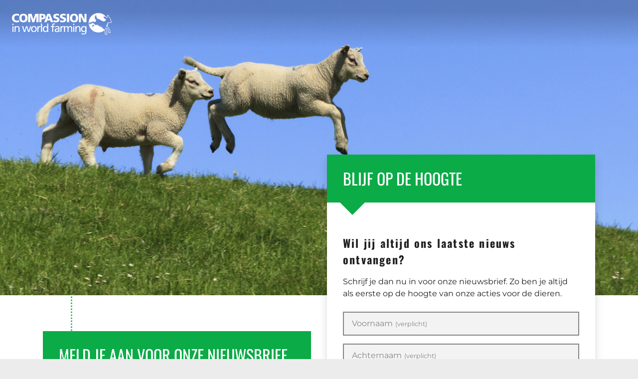

--- FILE ---
content_type: text/html
request_url: https://actie.ciwf.nl/page/84099/subscribe/1?supporter.appealCode=DCOD_NL1121_C_015781&ea.tracking.id=Barbecuevlees%2Bwemelt%2Bvan%2Bde%2Bpoepbacterie
body_size: 7105
content:
<!DOCTYPE html>
<html lang="nl">
    <head>
        
        <meta charset="utf-8">
        <meta name="viewport" content="width=device-width, initial-scale=1, shrink-to-fit=no">
        <title>Nieuwsbrief</title>
        
        <!-- Preconnect for external assets -->
        <link rel="preconnect" href="https://engn.ciwf.org/" />
        
        <!-- Favicons -->
        <link rel="apple-touch-icon" sizes="180x180" href="https://engn.ciwf.org/dist/assets/images/favicons/apple-touch-icon.png">
        <link rel="icon" type="image/png" sizes="32x32" href="https://engn.ciwf.org/dist/assets/images/favicons/favicon-32x32.png">
        <link rel="icon" type="image/png" sizes="16x16" href="https://engn.ciwf.org/dist/assets/images/favicons/favicon-16x16.png">
        <link rel="manifest" href="https://engn.ciwf.org/dist/assets/images/favicons/site.webmanifest">
        <link rel="mask-icon" href="https://engn.ciwf.org/dist/assets/images/favicons/safari-pinned-tab.svg" color="#5bbad5">
        <meta name="msapplication-TileColor" content="#ffffff">
        <meta name="theme-color" content="#ffffff">
        
        <!-- SEO meta tags -->
        <meta name="description" content="Blijf op de hoogte van de nieuwste acties voor dieren en ontdek hoe jij kunt bijdragen aan een diervriendelijke toekomst.">
        <meta name="keywords" content="Compassion in World Farming, landbouwdieren / vee, vee-industrie, dierenleed, veehouderij, dierenwelzijn / welzijn, goed doel voor dieren">
        
        <!-- Twitter card meta tags -->
        <meta name="twitter:card" content="summary_large_image">
        <meta name="twitter:site" content="@ciwfnl"> 
        <meta name="twitter:creator" content="@ciwfnl">
        
        <!-- Preloader -->
        <style type="text/css">
            *, *::before, *::after {
                box-sizing: border-box;
            }
            
            html, body {
                margin: 0;
                padding: 0;
            }
            
            #preloader {
              position: fixed;
              top: 0;
              left: 0;
              right: 0;
              bottom: 0;
              z-index: 2000;
              background-color: #ececec;
            }
            #preloader::before {
              content: "";
              position: absolute;
              border: 5px solid #fff;
              border-top-color: #0bab47;
              border-radius: 50%;
              width: 100px;
              height: 100px;
              top: 50%;
              left: 50%;
              margin-top: -50px;
              margin-left: -50px;
              -webkit-animation: spin 1s linear infinite;
                      animation: spin 1s linear infinite;
            }
            #preloader span {
              font-family: Arial;
              position: absolute;
              top: 50%;
              left: 50%;
              transform: translate(-50%, -50%);
              font-size: 0.875rem;
              font-weight: 700;
              color: #0bab47;
              margin-top: 65px;
            }
            @-webkit-keyframes spin {
                0% {
                    transform: rotate(0deg);
                }
                100% {
                    transform: rotate(360deg);
                }
            }
            
            @keyframes spin {
                0% {
                    transform: rotate(0deg);
                }
                100% {
                    transform: rotate(360deg);
                }
            }
        </style>
        
        <!-- Fonts -->
        <style>
            @font-face {
                font-family: 'Oswald';
                font-style: normal;
                font-weight: 400;
                font-display: swap;
                src: local(''),
                    url('https://aaf1a18515da0e792f78-c27fdabe952dfc357fe25ebf5c8897ee.ssl.cf5.rackcdn.com/2124/oswald-v47-latin-ext_latin-regular.woff2?v=1647540264000') format('woff2'),
                    url('https://aaf1a18515da0e792f78-c27fdabe952dfc357fe25ebf5c8897ee.ssl.cf5.rackcdn.com/2124/oswald-v47-latin-ext_latin-regular.woff?v=1647540263000') format('woff');
            }
            @font-face {
                font-family: 'Oswald';
                font-style: normal;
                font-weight: 700;
                font-display: swap;
                src: local(''),
                    url('https://aaf1a18515da0e792f78-c27fdabe952dfc357fe25ebf5c8897ee.ssl.cf5.rackcdn.com/2124/oswald-v47-latin-ext_latin-700.woff2?v=1647540262000') format('woff2'),
                    url('https://aaf1a18515da0e792f78-c27fdabe952dfc357fe25ebf5c8897ee.ssl.cf5.rackcdn.com/2124/oswald-v47-latin-ext_latin-700.woff?v=1647540261000') format('woff');
            }
            @font-face {
                font-family: 'Montserrat';
                font-style: normal;
                font-weight: 400;
                font-display: swap;
                src: local(''),
                    url('https://aaf1a18515da0e792f78-c27fdabe952dfc357fe25ebf5c8897ee.ssl.cf5.rackcdn.com/2124/montserrat-v23-latin-ext_latin-regular.woff2?v=1647540282000') format('woff2'),
                    url('https://aaf1a18515da0e792f78-c27fdabe952dfc357fe25ebf5c8897ee.ssl.cf5.rackcdn.com/2124/montserrat-v23-latin-ext_latin-regular.woff?v=1647540281000') format('woff');
            }
            @font-face {
                font-family: 'Montserrat';
                font-style: normal;
                font-weight: 700;
                font-display: swap;
                src: local(''),
                    url('https://aaf1a18515da0e792f78-c27fdabe952dfc357fe25ebf5c8897ee.ssl.cf5.rackcdn.com/2124/montserrat-v23-latin-ext_latin-700.woff2?v=1647540280000') format('woff2'),
                    url('https://aaf1a18515da0e792f78-c27fdabe952dfc357fe25ebf5c8897ee.ssl.cf5.rackcdn.com/2124/montserrat-v23-latin-ext_latin-700.woff?v=1647540278000') format('woff');
            }
        </style>
        
        <!-- Stylesheet -->
        <link rel="stylesheet" id="mainStyle" href="https://engn.ciwf.org/dist/css/engaging-networks.css" media="screen">
        
        <!-- Google Tag Manager -->
        <script>(function(w,d,s,l,i){w[l]=w[l]||[];w[l].push({'gtm.start':
        new Date().getTime(),event:'gtm.js'});var f=d.getElementsByTagName(s)[0],
        j=d.createElement(s),dl=l!='dataLayer'?'&l='+l:'';j.async=true;j.src=
        'https://www.googletagmanager.com/gtm.js?id='+i+dl;f.parentNode.insertBefore(j,f);
        })(window,document,'script','dataLayer','GTM-5WG9BV');</script>
        <!-- End Google Tag Manager -->
    <meta name="title" content=""/>
<meta property="og:title" content=""/>
<meta property="og:description" content=""/>
<meta name="description" content=""/>
<meta property="og:image" content=""/>
<link rel="canonical" href="https://actie.ciwf.nl/page/84099/subscribe/1?locale=nl-NL"/>
<meta property="og:url" content="https://actie.ciwf.nl/page/84099/subscribe/1?locale=nl-NL"/>
<link rel="image_src" href=""/>
<link href='/pageassets/css/enPage.css?v=4.0.0' rel='stylesheet' type='text/css' />
<script nonce='023dbc39-0956-4972-b9b4-514d8a93d29c'>var pageJson = {"clientId":1771,"campaignPageId":84099,"campaignId":217595,"pageNumber":1,"pageCount":2,"pageName":"Email Newsletter Signup (COM001_NL)","pageType":"emailsubscribeform","trackingId":"Barbecuevlees wemelt van de poepbacterie","locale":"nl-NL","redirectPresent":false,"appealCode":"DCOD_NL1121_C_015781","giftProcess":false};</script>
<script src='/page/84099/pagedata.js?locale=nl-NL&ea.profile.id=0'></script>
<script src='/pageassets/js/enPage.js?v=4.0.0'></script>
</head>
    
    <body>
        <div id="preloader"><span>Laden...</span></div>
        
        <!-- Header -->
        <header>
            <div class="row no-gutters h-100">
                <div class="col-4 col-lg-3 col-xl-2 d-flex mr-auto align-items-center">
                    <a id="logo" class="mx-4" href="https://www.ciwf.nl/" title="Home">
                        <img src="https://engn.ciwf.org/dist/assets/images/logos/logo-ciwf-white.svg" width="200" height="44" alt="Compassion in World Farming">
                    </a>
                </div>
            </div>
        </header>
        <!-- Header End -->
        
        <main><form method="post" id="pb_84099" name="pb_Email_Newsletter_Signup_COM001NL" action="/page/84099/subscribe/2" class="en__component en__component--page">
	<input type="hidden" name="hidden" class="en__hiddenFields" value="">
	<input type="hidden" name="sessionId" value="b8877e1f197b4f38bed5320743007624-cac1-prd-web6">
    
	
	
	
	
	
	<ul role="alert" class="en__errorList">
	</ul>

		<div class="en__component en__component--row en__component--row--1">
		<div class="en__component en__component en__component--column">
		<div class="en__component en__component--imageblock">
	<img src="https://aaf1a18515da0e792f78-c27fdabe952dfc357fe25ebf5c8897ee.ssl.cf5.rackcdn.com/1771/Springende+lammetjes.jpg?v=1701256482000" class="hero-image position-static parent-4-container-fluid" height="auto" width="100%" alt="Twee lammetjes springend door de wei" data-unit="%" data-ratio-lock="true" style="height: auto; width: 100%;">
	
	
</div>
</div>
</div>
		<div class="en__component en__component--row en__component--row--2">
		<div class="en__component en__component en__component--column en__component--column--1">
		<div class="en__component en__component--copyblock parent-1-col-lg-6 parent-1-py-6 parent-1-order-last parent-1-order-lg-first"

style="







"
>
	<div class="card mb-6">
<div class="card-header">
<h2 class="card-title h2 text-uppercase">Meld je aan voor onze nieuwsbrief en ontvang:</h2>
</div>

<div class="card-body">
<div class="row justify-content-end">
<div class="col-xl-12 mb-3 text-panel">
<ul>
	<li>regelmatig nieuwe acties waaraan jij kunt meedoen om de dieren te helpen;</li>
	<li>het laatste nieuws over ons werk voor de dieren.</li>
</ul>

<p>In iedere nieuwsbrief vind je een uitschrijflink, zodat je je altijd weer gemakkelijk kunt afmelden.</p>
</div>
</div>
</div>
</div>

	
	
</div>
</div>
		<div class="en__component en__component en__component--column en__component--column--2">
		<div class="en__component en__component--copyblock sticky-element parent-1-col-lg-6 parent-1-pb-lg-6 parent-1-order-first parent-1-order-lg-last parent-1-shifted-up parent-4-bg-white parent-3-container parent-3-px-3 parent-2-justify-content-center"

style="







"
>
	<div class="card shadow">
<div class="card-header card-arrow">
<h1 class="card-title h2 text-uppercase">Blijf op de hoogte</h1>
</div>

<div class="card-body">
<div class="row">
<div class="col">&nbsp;</div>
</div>
</div>
</div>

	
	
</div>
		<div class="en__component en__component--copyblock into-card py-4 text-panel"

style="







"
>
	<h4>Wil jij altijd ons laatste nieuws ontvangen?</h4>

<p>Schrijf je dan nu in voor onze nieuwsbrief. Zo ben je altijd als eerste op de hoogte van onze acties voor de dieren.</p>

	
	
</div>
		<div class="en__component en__component--formblock into-card" style="">
	
	
			<div class="en__field en__field--text en__field--1127288 en__field--firstName">
	<label for="en__field_supporter_firstName" class="en__field__label" style="">Voornaam</label>
	<div class="en__field__element en__field__element--text">
		<input id="en__field_supporter_firstName" type="text" class="en__field__input en__field__input--text" name="supporter.firstName" value=""  />
	 </div>
</div>
			<div class="en__field en__field--text en__field--1127289 en__field--lastName">
	<label for="en__field_supporter_lastName" class="en__field__label" style="">Achternaam</label>
	<div class="en__field__element en__field__element--text">
		<input id="en__field_supporter_lastName" type="text" class="en__field__input en__field__input--text" name="supporter.lastName" value=""  />
	 </div>
</div>
			<div class="en__field en__field--email en__field--1127290 en__field--emailAddress">
	<label for="en__field_supporter_emailAddress" class="en__field__label" style="">E-mailadres</label>
	<div class="en__field__element en__field__element--email">
		<input id="en__field_supporter_emailAddress" type="email" autocomplete="email" class="en__field__input en__field__input--email" name="supporter.emailAddress" value="" />
	 </div>
</div>
			<div class="en__field en__field--select en__field--1127291 en__field--country">
	<label for="en__field_supporter_country" class="en__field__label" style="">Land</label>
		<div class="en__field__element en__field__element--select">
		<select id="en__field_supporter_country" class="en__field__input en__field__input--select" name="supporter.country" >
			<option value="">Land</option>
			<option value="AW">Aruba</option>
			<option value="AF">Afghanistan</option>
			<option value="AO">Angola</option>
			<option value="AI">Anguilla</option>
			<option value="AX">Åland-eilanden</option>
			<option value="AL">Albanië</option>
			<option value="AD">Andorra</option>
			<option value="AE">Verenigde Arabische Emiraten</option>
			<option value="AR">Argentinië</option>
			<option value="AM">Armenië</option>
			<option value="AS">Amerikaans Samoa</option>
			<option value="AG">Antigua en Barbuda</option>
			<option value="AU">Australië</option>
			<option value="AT">Oostenrijk</option>
			<option value="AZ">Azerbeidzjan</option>
			<option value="BI">Boeroendi</option>
			<option value="BE">België</option>
			<option value="BJ">Benin</option>
			<option value="BF">Burkina Faso</option>
			<option value="BD">Bangladesh</option>
			<option value="BG">Bulgarije</option>
			<option value="BH">Bahrein</option>
			<option value="BS">Bahamas</option>
			<option value="BA">Bosnië en Herzegovina</option>
			<option value="BL">Saint Barthelemy</option>
			<option value="BY">Wit-Rusland</option>
			<option value="BZ">Belize</option>
			<option value="BM">Bermuda</option>
			<option value="BO">Bolivia</option>
			<option value="BR">Brazilië</option>
			<option value="BB">Barbados</option>
			<option value="BN">Brunei</option>
			<option value="BT">Bhutan</option>
			<option value="BW">Botswana</option>
			<option value="CF">Centraal-Afrikaanse Republiek</option>
			<option value="CA">Canada</option>
			<option value="CC">Cocoseilanden</option>
			<option value="CH">Zwitserland</option>
			<option value="CL">Chili</option>
			<option value="CN">China</option>
			<option value="CI">Ivoorkust</option>
			<option value="CM">Kameroen</option>
			<option value="CD">Congo-Kinshasa</option>
			<option value="CG">Congo-Brazzaville</option>
			<option value="CK">Cookeilanden</option>
			<option value="CO">Colombia</option>
			<option value="KM">Comoren</option>
			<option value="CV">Kaapverdië</option>
			<option value="CR">Costa Rica</option>
			<option value="CU">Cuba</option>
			<option value="CW">Curaçao</option>
			<option value="CX">Kersteiland</option>
			<option value="KY">Kaaimaneilanden</option>
			<option value="CY">Cyprus</option>
			<option value="CZ">Tsjechische Republiek</option>
			<option value="DE">Duitsland</option>
			<option value="DJ">Djibouti</option>
			<option value="DM">Dominica</option>
			<option value="DK">Denemarken</option>
			<option value="DO">Dominicaanse Republiek</option>
			<option value="DZ">Algerije</option>
			<option value="EC">Ecuador</option>
			<option value="EG">Egypte</option>
			<option value="EN">Engeland</option>
			<option value="ER">Eritrea</option>
			<option value="EH">Westelijke Sahara</option>
			<option value="ES">Spanje</option>
			<option value="EE">Estland</option>
			<option value="ET">Ethiopië</option>
			<option value="FI">Finland</option>
			<option value="FJ">Fiji</option>
			<option value="FK">Falklandeilanden</option>
			<option value="FR">Frankrijk</option>
			<option value="FO">Faeröer</option>
			<option value="FM">Micronesia</option>
			<option value="GA">Gabon</option>
			<option value="GB">Verenigd Koninkrijk</option>
			<option value="GE">Georgië</option>
			<option value="GG">Guernsey</option>
			<option value="GH">Ghana</option>
			<option value="GI">Gibraltar</option>
			<option value="GN">Guinea</option>
			<option value="GP">Guadeloupe</option>
			<option value="GM">Gambia</option>
			<option value="GW">Guinee-Bissau</option>
			<option value="GQ">Equatoriaal-Guinea</option>
			<option value="GR">Griekenland</option>
			<option value="GD">Grenada</option>
			<option value="GL">Groenland</option>
			<option value="GT">Guatemala</option>
			<option value="GF">Frans-Guyana</option>
			<option value="GU">Guam</option>
			<option value="GY">Guyana</option>
			<option value="HK">Hong Kong</option>
			<option value="HN">Honduras</option>
			<option value="HR">Kroatië</option>
			<option value="HT">Haïti</option>
			<option value="HU">Hongarije</option>
			<option value="ID">Indonesië</option>
			<option value="IM">Isle of Man</option>
			<option value="IN">Indië</option>
			<option value="IO">Brits Indische Oceaanterritorium</option>
			<option value="IE">Ierland</option>
			<option value="IR">Iran</option>
			<option value="IQ">Irak</option>
			<option value="IS">IJsland</option>
			<option value="IL">Israël</option>
			<option value="IT">Italië</option>
			<option value="JM">Jamaica</option>
			<option value="JE">Jersey</option>
			<option value="JO">Jordanië</option>
			<option value="JP">Japan</option>
			<option value="KZ">Kazachstan</option>
			<option value="KE">Kenia</option>
			<option value="KG">Kirgistan</option>
			<option value="KH">Cambodja</option>
			<option value="KI">Kiribati</option>
			<option value="KN">Saint Kitts en Nevis</option>
			<option value="KR">Zuid-Korea</option>
			<option value="KW">Koeweit</option>
			<option value="LA">Laos</option>
			<option value="LB">Libanon</option>
			<option value="LR">Liberia</option>
			<option value="LY">Libië</option>
			<option value="LC">Saint Lucia</option>
			<option value="LI">Liechtenstein</option>
			<option value="LK">Sri Lanka</option>
			<option value="LS">Lesotho</option>
			<option value="LT">Litouwen</option>
			<option value="LU">Luxemburg</option>
			<option value="LV">Letland</option>
			<option value="MO">Macao</option>
			<option value="MF">Saint Martin (Franse deel)</option>
			<option value="MA">Marokko</option>
			<option value="MC">Monaco</option>
			<option value="MD">Moldavië</option>
			<option value="MG">Madagascar</option>
			<option value="MV">Malediven</option>
			<option value="MX">Mexico</option>
			<option value="MH">Marshall Eilanden</option>
			<option value="MK">Macedonië</option>
			<option value="ML">Mali</option>
			<option value="MT">Malta</option>
			<option value="MM">Myanmar</option>
			<option value="ME">Montenegro</option>
			<option value="MN">Mongolië</option>
			<option value="MP">Noordelijke Marianen</option>
			<option value="MZ">Mozambique</option>
			<option value="MR">Mauritanië</option>
			<option value="MS">Montserrat</option>
			<option value="MQ">Martinique</option>
			<option value="MU">Mauritius</option>
			<option value="MW">Malawi</option>
			<option value="MY">Maleisië</option>
			<option value="YT">Mayotte</option>
			<option value="NA">Namibië</option>
			<option value="NC">Nieuw-Caledonië</option>
			<option value="NE">Niger</option>
			<option value="NF">Norfolk (eiland)</option>
			<option value="NG">Nigeria</option>
			<option value="NI">Nicaragua</option>
			<option value="ND">Noord-Ierland</option>
			<option value="NU">Niue</option>
			<option value="NL">Nederland</option>
			<option value="NO">Noorwegen</option>
			<option value="NP">Nepal</option>
			<option value="NR">Nauru</option>
			<option value="NZ">Nieuw-Zeeland</option>
			<option value="OM">Oman</option>
			<option value="PK">Pakistan</option>
			<option value="PA">Panama</option>
			<option value="PN">Pitcairn</option>
			<option value="PE">Peru</option>
			<option value="PH">Filippijnen</option>
			<option value="PW">Palau</option>
			<option value="PG">Papoea-Nieuw-Guinea</option>
			<option value="PL">Polen</option>
			<option value="PR">Puerto Rico</option>
			<option value="KP">Noord-Korea</option>
			<option value="PT">Portugal</option>
			<option value="PY">Paraguay</option>
			<option value="PS">Palestina</option>
			<option value="PF">Frans-Polynesië</option>
			<option value="QA">Qatar</option>
			<option value="RE">Reunion</option>
			<option value="RO">Roemenië</option>
			<option value="RU">Russische Federatie</option>
			<option value="RW">Rwanda</option>
			<option value="SA">Saoedi-Arabië</option>
			<option value="SCT">Schotland</option>
			<option value="SD">Soedan</option>
			<option value="SN">Senegal</option>
			<option value="SG">Singapore</option>
			<option value="GS">Zuid-Georgië en de Zuidelijke Sandwicheilanden</option>
			<option value="SH">Sint-Helena, Ascension en Tristan da Cunha</option>
			<option value="SB">Solomon Eilanden</option>
			<option value="SL">Sierra Leone</option>
			<option value="SV">El Salvador</option>
			<option value="SM">San Marino</option>
			<option value="SO">Somalië</option>
			<option value="PM">Saint-Pierre en Miquelon</option>
			<option value="RS">Servië</option>
			<option value="SS">Zuid-Soedan</option>
			<option value="ST">Sao Tome en Principe</option>
			<option value="SR">Suriname</option>
			<option value="SK">Slowakije</option>
			<option value="SI">Slovenië</option>
			<option value="SE">Zweden</option>
			<option value="SZ">Swaziland</option>
			<option value="SX">Sint Maarten (Nederlandse deel)</option>
			<option value="SC">Seychellen</option>
			<option value="SY">Syrië</option>
			<option value="TC">Turks-en Caicoseilanden</option>
			<option value="TD">Tsjaad</option>
			<option value="TG">Togo</option>
			<option value="TH">Thailand</option>
			<option value="TJ">Tadzjikistan</option>
			<option value="TK">Tokelau</option>
			<option value="TM">Turkmenistan</option>
			<option value="TL">Oost-Timor</option>
			<option value="TO">Tonga</option>
			<option value="TT">Trinidad en Tobago</option>
			<option value="TN">Tunesië</option>
			<option value="TR">Turkije</option>
			<option value="TV">Tuvalu</option>
			<option value="TW">Taiwan</option>
			<option value="TZ">Tanzania</option>
			<option value="UG">Oeganda</option>
			<option value="UA">Oekraïne</option>
			<option value="UY">Uruguay</option>
			<option value="US">Verenigde Staten van Amerika</option>
			<option value="UZ">Oezbekistan</option>
			<option value="VA">Vaticaanstad</option>
			<option value="VC">Saint Vincent en de Grenadines</option>
			<option value="VE">Venezuela</option>
			<option value="VG">Britse Maagdeneilanden</option>
			<option value="VI">Amerikaanse Maagdeneilanden</option>
			<option value="VN">Vietnam</option>
			<option value="VU">Vanuatu</option>
			<option value="WF">Wallis en Futuna</option>
			<option value="WL">Wales</option>
			<option value="WS">Samoa</option>
			<option value="YE">Jemen</option>
			<option value="ZA">Zuid-Afrika</option>
			<option value="ZM">Zambia</option>
			<option value="ZW">Zimbabwe</option>
		</select>
	</div>
</div>
			<div class="en__field en__field--radio en__field--question en__field--174511 en__field--opt-in-to-all-nl-gdpr en__mandatory">
	<label for="en__field_supporter_questions_174511" class="en__field__label" style="">Via e-mail: </label>
	<div class="en__field__element en__field__element--radio
" >
		<div class="en__field__item">
			<input id="en__field_supporter_questions_1745110" type="radio" class="en__field__input en__field__input--radio" value="Y" name="supporter.questions.174511" />
			<label for="en__field_supporter_questions_1745110" class="en__field__label en__field__label--item" >Ja, ik blijf op de hoogte</label>
		</div>
		<div class="en__field__item">
			<input id="en__field_supporter_questions_1745111" type="radio" class="en__field__input en__field__input--radio" value="N" name="supporter.questions.174511" />
			<label for="en__field_supporter_questions_1745111" class="en__field__label en__field__label--item" >Nee</label>
		</div>
	</div>
</div>

	
	<div class="en__submit"><button style="">Inschrijven</button></div>
</div>
</div>
</div>
		<div class="en__component en__component--row en__component--row--1">
		<div class="en__component en__component en__component--column en__component--column--1">
		<div class="en__component en__component--formblock" style="">
	
	
			<input type="hidden" class="en__field__input en__field__input--hidden" name="supporter.appealCode" value="DCOD_NL1121_C_015781" />

			<input type="hidden" class="en__field__input en__field__input--hidden" name="supporter.chapter" value="" />


	
	
</div>
</div>
</div>
</form></main>
        
        <!-- Outdated browser -->
        <script src="https://rawcdn.githack.com/outdatedbrowser/outdated-browser/45f9510e152d9e86fed8fcd088aac16a8cee0e3f/outdatedbrowser/outdatedbrowser.js"></script>
    
        <script>
            //event listener form DOM ready
            function addLoadEvent(func) {
                var oldonload = window.onload;
                if (typeof window.onload != 'function') {
                    window.onload = func;
                } else {
                    window.onload = function() {
                        if (oldonload) {
                            oldonload();
                        }
                        func();
                    }
                }
            }
            //call function after DOM ready
            addLoadEvent(function(){
                outdatedBrowser({
                    bgColor: '#0BAB47',
                    color: '#ffffff',
                    lowerThan: 'Edge',
                    languagePath: ''
                });
            });
        </script>
        
        <div id="outdated" style="display: none;">
            <div class="modal-backdrop show"></div>
        
            <div class="modal-dialog modal-lg modal-dialog-centered" role="dialog" aria-modal="true" aria-expanded="false">
                <div class="modal-content">
                    <div class="modal-body">
                        <div class="container">
                            <div class="alert alert-primary" role="alert" aria-atomic="true">
                                <div class="d-flex small">
                                    <div class="mr-2 mt-1">
                                        <img src="https://engn.ciwf.org/dist/assets/images/icons/icon-globe.svg" alt="Wereldbol icoon" width="22" height="22" />
                                    </div>
                                    <div>
                                        <p class="mb-2">Je browser is verouderd en wordt niet meer ondersteund. Voor een betere bescherming op het web en om gebruik te maken van alle functionaliteiten, raden we je aan om je <a href="http://outdatedbrowser.com/" target="_blank" rel="noopener" class="alert-link" id="btnUpdateBrowser">browser te updaten</a>.</p>
                                        <p class="mb-0">Mocht je vragen over hebben, neem dan contact met ons op via <a href="/cdn-cgi/l/email-protection#3b1d180a0a0e001d180a0b0a001d180a0a0f001d180a0a03001d180a0b0e001d180b0202001d180a0b0a001d180b0d0f001d180b0202001d180a0b0e001d180a0a02001d180a0b09001d180b0f0d001d180a0a0b001d180a0b0300">&#115;&#101;&#114;&#118;&#105;&#099;&#101;&#064;&#099;&#105;&#119;&#102;&#046;&#110;&#108;</a>.</p>
                                    </div>
                                </div>
                            </div>
                        </div>
                    </div>
                </div>
            </div>
        </div>
        <!-- Outdated browser End --> 
        
        <!-- Scripts -->
        <script data-cfasync="false" src="/cdn-cgi/scripts/5c5dd728/cloudflare-static/email-decode.min.js"></script><script src="https://engn.ciwf.org/dist/js/engaging-networks.core.js"></script>
        <script src="https://engn.ciwf.org/dist/js/components/branch-selector.js"></script>
    <script>(function(){function c(){var b=a.contentDocument||a.contentWindow.document;if(b){var d=b.createElement('script');d.innerHTML="window.__CF$cv$params={r:'9c0e6a90f8e3f485',t:'MTc2ODkxMDQ3Ny4wMDAwMDA='};var a=document.createElement('script');a.nonce='';a.src='/cdn-cgi/challenge-platform/scripts/jsd/main.js';document.getElementsByTagName('head')[0].appendChild(a);";b.getElementsByTagName('head')[0].appendChild(d)}}if(document.body){var a=document.createElement('iframe');a.height=1;a.width=1;a.style.position='absolute';a.style.top=0;a.style.left=0;a.style.border='none';a.style.visibility='hidden';document.body.appendChild(a);if('loading'!==document.readyState)c();else if(window.addEventListener)document.addEventListener('DOMContentLoaded',c);else{var e=document.onreadystatechange||function(){};document.onreadystatechange=function(b){e(b);'loading'!==document.readyState&&(document.onreadystatechange=e,c())}}}})();</script></body>
</html>
<!-- Email Newsletter Signup (COM001_NL):84099:217595:1771:compatibility:false -->

--- FILE ---
content_type: application/javascript
request_url: https://engn.ciwf.org/dist/js/components/branch-selector.js
body_size: 2244
content:
"use strict";let branchPath="https://engn.ciwf.org/branches/branches/master/site_code/",branch="master",hostname=document.location.hostname;function initBranchSelector(){var t,c,i=void 0!==getParameters.loadBranch&&""!=getParameters.loadBranch&&null!=getParameters.loadBranch;i?(setCookie("repositoryBranch",getParameters.loadBranch),branch=getParameters.loadBranch):null!=getCookie("repositoryBranch")&&(branch=getCookie("repositoryBranch")||"master"),getCookie("repositoryBranchVersion");null!=getCookie("repositoryBranch")&&($('<div id="branchSelector"><span>&nbsp;</span><span id="delete-branch-selector" title="Click to switch to production version">&nbsp;</span></div>').appendTo("body"),(c=document.createElement("style")).innerHTML="#branchSelector {position: fixed;display: flex;flex-wrap: wrap;top: 0.5rem;left: 0;width: 3.5rem;height: 3.5rem;z-index: 2000;background-color: #dc3545;color: #fff;border: 1px solid #fff;border-left: none;background-image: url(\"data:image/svg+xml,%3Csvg xmlns='http://www.w3.org/2000/svg' width='24' height='24' viewBox='0 0 24 24' role='presentation'%3E%3Cpath d='M19 11c0 1.3-.8 2.4-2 2.8V15c0 2.2-1.8 4-4 4h-2.2c-.4 1.2-1.5 2-2.8 2-1.7 0-3-1.3-3-3 0-1.3.8-2.4 2-2.8V8.8C5.9 8.4 5 7.3 5 6c0-1.7 1.3-3 3-3s3 1.3 3 3c0 1.3-.8 2.4-2.1 2.8v6.4c.9.3 1.6.9 1.9 1.8H13c1.1 0 2-.9 2-2v-1.2c-1.2-.4-2-1.5-2-2.8 0-1.7 1.3-3 3-3s3 1.3 3 3zM8 5c-.5 0-1 .4-1 1s.4 1 1 1 1-.4 1-1-.4-1-1-1zm8 7c.6 0 1-.4 1-1s-.4-1-1-1-1 .4-1 1 .4 1 1 1zm-8 7c.6 0 1-.4 1-1s-.4-1-1-1-1 .4-1 1 .4 1 1 1z' fill='%23FFFFFF' fill-rule='evenodd'%3E%3C/path%3E%3C/svg%3E\");background-size: 2rem;background-position: center left 0.75rem;background-repeat: no-repeat;opacity: 0.75;overflow: hidden;transition: width 0.3s ease, opacity 0.3s ease;}#branchSelector span {width: 3.5rem;height: 3.5rem;font-size: .65rem;text-align: center;line-height: 5.75rem;cursor: pointer;}#branchSelector span#delete-branch-selector {display: none;position: absolute;top: 0;left: 0;right: 0;bottom: 0;background-image: url(\"data:image/svg+xml,%3Csvg xmlns='http://www.w3.org/2000/svg' width='16' height='16' fill='%23FFFFFF' class='bi bi-trash-fill' viewBox='0 0 16 16'%3E%3Cpath d='M2.5 1a1 1 0 0 0-1 1v1a1 1 0 0 0 1 1H3v9a2 2 0 0 0 2 2h6a2 2 0 0 0 2-2V4h.5a1 1 0 0 0 1-1V2a1 1 0 0 0-1-1H10a1 1 0 0 0-1-1H7a1 1 0 0 0-1 1H2.5zm3 4a.5.5 0 0 1 .5.5v7a.5.5 0 0 1-1 0v-7a.5.5 0 0 1 .5-.5zM8 5a.5.5 0 0 1 .5.5v7a.5.5 0 0 1-1 0v-7A.5.5 0 0 1 8 5zm3 .5v7a.5.5 0 0 1-1 0v-7a.5.5 0 0 1 1 0z'/%3E%3C/svg%3E\");background-size: 1.6rem;background-position: center left .9rem;background-repeat: no-repeat;background-color: #dc3545;}#branchSelector.invalid {opacity: 1;background-image: url(\"data:image/svg+xml,%3Csvg xmlns='http://www.w3.org/2000/svg' width='16' height='16' fill='%23FFFFFF' class='bi bi-exclamation-octagon-fill' viewBox='0 0 16 16'%3E%3Cpath d='M11.46.146A.5.5 0 0 0 11.107 0H4.893a.5.5 0 0 0-.353.146L.146 4.54A.5.5 0 0 0 0 4.893v6.214a.5.5 0 0 0 .146.353l4.394 4.394a.5.5 0 0 0 .353.146h6.214a.5.5 0 0 0 .353-.146l4.394-4.394a.5.5 0 0 0 .146-.353V4.893a.5.5 0 0 0-.146-.353L11.46.146zM8 4c.535 0 .954.462.9.995l-.35 3.507a.552.552 0 0 1-1.1 0L7.1 4.995A.905.905 0 0 1 8 4zm.002 6a1 1 0 1 1 0 2 1 1 0 0 1 0-2z'/%3E%3C/svg%3E\");background-size: 1.6rem;background-position: center left .9rem;background-repeat: no-repeat;}#branchSelector:hover {opacity: 1;}#branchSelector.open {width: auto;opacity: 1;}#branchSelector.open span:hover + #delete-branch-selector, #branchSelector.open #delete-branch-selector:hover {display: block;}#branchSelector select {color: #fff;border: none;background: none;}#branchSelector select option {color: #000;}",document.body.appendChild(c),c=$("#branchSelector"),$.get("https://engn.ciwf.org/branches/getExistingBranches.php",function(e){for(var t,o=$('<select><option value="">Please select a branch</option></select>',{name:"repositoryBranch"}),n=0;n<e.length;n++){var r=e[n],a=$("<option/>",{value:r.split(",")[1],text:r.split(",")[0]});r.split(",")[0]==branch&&(a.prop("selected","selected"),i&&c.find("span").first().text("URL")),o.append(a)}(t=o).appendTo(c),t.on("change",function(){""!=t.val()&&(setCookie("repositoryBranch",t.find("option:selected").text()),setCookie("repositoryBranchVersion",t.val()),location=removeURLParameter(location.href,"loadBranch"))})}),c.find("span").on("click",function(){c.addClass("open")}),c.on("mouseleave",function(){c.removeClass("open")}),$("#delete-branch-selector").on("click",function(){deleteCookie("repositoryBranchVersion"),deleteCookie("repositoryBranch"),location=removeURLParameter(location.href,"loadBranch")})),$.get("https://engn.ciwf.org/branches/getLatestCommitId.php",{branch:branch}).done(function(e){t="object"!=typeof e?"":e[0],i&&setCookie("repositoryBranchVersion",t),""!=t||"development"==branch?branchPath="https://engn.ciwf.org/branches/branches/"+branch.replace("/","-")+"/site_code/":(deleteCookie("repositoryBranchVersion"),deleteCookie("repositoryBranch"),$("#branchSelector").is(":visible")&&$("#branchSelector").addClass("invalid").attr("title","Invalid branch")),$("link#mainStyle").attr("href",branchPath+"dist/css/engaging-networks.css"+(""!=t?"?ver="+t:"")),"master"==branch?fetchInject(["https://engn.ciwf.org/dist/js/engaging-networks.js"+(""!=t?"?ver="+t:"")]):fetchInject([branchPath+"dist/js/engaging-networks.js"+(""!=t?"?ver="+t:"")])})}function getCookie(e){e=document.cookie.match("(^|;) ?"+encodeURIComponent(e)+"=([^;]*)(;|$)");return e?decodeURIComponent(e[2]):null}function setCookie(e,t,o=365){var n=new Date;n.setTime(n.getTime()+864e5*o),document.cookie=encodeURIComponent(e)+"="+encodeURIComponent(t)+";expires="+n.toGMTString()+";path=/;domain="+hostname}function deleteCookie(e){document.cookie=e+"=;expires=Thu, 01 Jan 1970 00:00:01 GMT;path=/;domain="+hostname}function removeURLParameter(e,t){var o=e.split("?");if(2<=o.length){for(var n=encodeURIComponent(t)+"=",r=o[1].split(/[&;]/g),a=r.length;0<a--;)-1!==r[a].lastIndexOf(n,0)&&r.splice(a,1);return o[0]+(0<r.length?"?"+r.join("&"):"")}return e}var getParameters=function(){var e={},t=window.location.search.substring(1);if(0<t.length)for(var o=t.split("&"),n=0;n<o.length;n++){var r=o[n].split("="),a=r[0],r=1<r.length?r[1]:null;e[a]=r}return e}();initBranchSelector();

--- FILE ---
content_type: application/javascript
request_url: https://engn.ciwf.org/branches/branches/master/site_code/dist/js/components/functions.js
body_size: 7587
content:
"use strict";var inputs,which_ciwf_site=function(){var e,t={uk:/\.ciwf\.org\.uk$/,us:/\.ciwf\.com$/,if:/\.ciwf\.org$/};for(e in t)if(window.location.hostname.match(t[e]))return e;return!!(e=window.location.hostname.match(/\.ciwf\.(..)$/))&&e[1]}();function whichSiteIso2(){return"uk"==which_ciwf_site?"GB":localhost?"US":which_ciwf_site.toUpperCase()}function isSiteUK(){return"uk"==which_ciwf_site}function isSiteNL(){return"nl"==which_ciwf_site}function isSiteUS(){return"us"==which_ciwf_site}function isSiteIT(){return"it"==which_ciwf_site}function isSitePL(){return"pl"==which_ciwf_site}function isSiteFR(){return"fr"==which_ciwf_site}function isSiteES(){return"es"==which_ciwf_site}function isSiteCZ(){return"cz"==which_ciwf_site}function isSiteIF(){return"if"==which_ciwf_site}function isCountryUK(){return"GB"==countryField.val()}function isCountryUS(){return"US"==countryField.val()}function isCountryCA(){return"CA"==countryField.val()}function isActionPage(){return Boolean(window.location.hostname.match(/^action\.|^actie\.|^akcje\.|^accion\.|^akce\./))}function isDonatePage(){return Boolean(window.location.hostname.match(/^donate\.|^donazioni\.|^doneren\.|^don\.|^wspieram\.|^donar\.|^daruj\./))}function isSingleGift(){return"N"==$("#en__field_transaction_recurrpay").val()||$('input[type="radio"][name="transaction.recurrpay"][value="N"]').is(":checked")||"N"==$('input[type="hidden"][name="transaction.recurrpay"]').val()}function isRegularGift(){return"Y"==$("#en__field_transaction_recurrpay").val()||$('input[type="radio"][name="transaction.recurrpay"][value="Y"]').is(":checked")||"Y"==$('input[type="hidden"][name="transaction.recurrpay"]').val()}function isFirstPage(){return Boolean(window.location.pathname.match(/donate\/1|petition\/1|action\/1|subscribe\/1|subscriptions\/1|data\/1|tweet\/1/g))}function isSecondPage(){return Boolean(window.location.pathname.match(/donate\/2|petition\/2|action\/2|subscribe\/2|subscriptions\/2|data\/2|tweet\/2/g))}function isThirdPage(){return Boolean(window.location.pathname.match(/donate\/3|petition\/3|action\/3|subscribe\/3|subscriptions\/3|data\/3|tweet\/3/g))}function isPaymentMethodDD(){return isRegularGift()&&$('div.en__field[class*="monthly-payment-method"] input[value="DirectDebit"]').is(":checked")||isSingleGift()&&$('div.en__field[class*="single-payment-method"] input[value="DirectDebit"]').is(":checked")}function isPaymentMethodCC(){return isSingleGift()&&$('div.en__field[class*="single-payment-method"] input[value="Card"]').is(":checked")||isRegularGift()&&$('div.en__field[class*="monthly-payment-method"] input[value="Card"]').is(":checked")}function isPaymentMethodPayPal(){return isSingleGift()&&$('div.en__field[class*="single-payment-method"] input[value="Paypal"]').is(":checked")||isRegularGift()&&$('div.en__field[class*="monthly-payment-method"] input[value="Paypal"]').is(":checked")}function isPaymentMethodiDeal(){return isSingleGift()&&$('div.en__field[class*="single-payment-method"] input[value="iDeal"]').is(":checked")||isRegularGift()&&$('div.en__field[class*="monthly-payment-method"] input[value="iDeal"]').is(":checked")}function isPaymentMethodApplePay(){return isSingleGift()&&$('div.en__field[class*="single-payment-method"] input[value="Digitalwallet"]').is(":checked")||isRegularGift()&&$('div.en__field[class*="monthly-payment-method"] input[value="Digitalwallet"]').is(":checked")}function isPaymentMethodGooglePay(){return isSingleGift()&&$('div.en__field[class*="single-payment-method"] input[value="Google"]').is(":checked")||isRegularGift()&&$('div.en__field[class*="monthly-payment-method"] input[value="Google"]').is(":checked")}function isPaymentMethodDigitalWallets(){return isPaymentMethodApplePay()||isPaymentMethodGooglePay()}function isPaymentMethodPayU(){return isSingleGift()&&$('div.en__field[class*="single-payment-method"] input[value="PayU"]').is(":checked")||isRegularGift()&&$('div.en__field[class*="monthly-payment-method"] input[value="PayU"]').is(":checked")}function isPaymentMethodBlik(){return isSingleGift()&&$('div.en__field[class*="single-payment-method"] input[data-value="Blik"]').is(":checked")||isRegularGift()&&$('div.en__field[class*="monthly-payment-method"] input[data-value="Blik"]').is(":checked")}function isPaymentMethodSelected(){return isRegularGift()&&0<$('div.en__field[class*="monthly-payment-method"] input:checked').length||isSingleGift()&&0<$('div.en__field[class*="single-payment-method"] input:checked').length}function getPaymentMethod(){var e="";return isPaymentMethodCC()&&(e="CC"),isPaymentMethodDD()&&(e="DD"),isPaymentMethodiDeal()&&(e="iDeal"),isPaymentMethodPayPal()&&(e="PayPal"),isPaymentMethodPayU()&&(e="PayU"),e=isPaymentMethodBlik()?"Blik":e}function isPaymentMethodOneOfThem(e){return-1<$.inArray(getPaymentMethod(),e)}function updateDonationAmount(e){donationAmount=parseFloat(e),$(".en__field--donationAmt").length?$('.en__field--donationAmt .en__field__input[name="transaction.donationAmt"][value="'+e+'"]').length?$('.en__field--donationAmt .en__field__input[name="transaction.donationAmt"][value="'+e+'"]').prop("checked",!0):(($('.en__field--donationAmt .en__field__input[name="transaction.donationAmt"][value="-1"]').length?$('.en__field--donationAmt .en__field__input[name="transaction.donationAmt"][value="-1"]'):$('.en__field--donationAmt .en__field__input[name="transaction.donationAmt"][id="en__field_transaction_donationAmt3"]')).prop("checked",!0),$('.en__field--donationAmt .en__field__input[name="transaction.donationAmt.other"]').val(e)):$('[type="hidden"][name="transaction.donationAmt"]').val(donationAmount);e=$('input[name="'+globalVars.parameters["dd-donation-amount"]+'"]');isRegularGift()&&e.length&&e.val(donationAmount),isPaymentMethodDD()&&ddReview.length&&reviewDDBox(),isPaymentMethodDigitalWallets()&&refreshWalletsAmount()}function updateWithSuggestedGiftValues(){if($(".en__field--donationAmt").length){var a=[];$('.en__field--donationAmt .en__field__input[name="transaction.donationAmt"]').each(function(e){-1!=$(this).val()&&0!=$(this).val()&&"Other"!=$(this).val()&&a.push($(this).val())});for(var n=0;n<a.length;n++)$('.donation-values-grid div[class*="'+globalVars.recurringType+'-donation-values"] .en__field__input').eq(n).val(a[n]),$('.donation-values-grid div[class*="'+globalVars.recurringType+'-donation-values"] .en__field__input').eq(n).next(".en__field__label").text(function(e,t){return t.replace(/\d+/,a[n])})}}function refreshWalletsAmount(){let t=document.querySelector('[name="transaction.paycurrency"]');setTimeout(function(){var e=new Event("change");t.dispatchEvent(e)},10)}function formatDonationAmountWithCurrency(e,t){return isNaN(e)?"":isSiteFR()||isSitePL()||isSiteIT()||isSiteES()||isSiteCZ()?e+t:t+e}function isStripeGateway(){var t=!1;return void 0!==window.EngagingNetworks.paymentGateways&&null!==window.EngagingNetworks.paymentGateways&&window.EngagingNetworks.paymentGateways.forEach(function(e){void 0!==e.gateway&&"stripe"==e.gateway&&(t=!0)}),t}function setupCurrency(){$('[name="transaction.paycurrency"]').val(globalVars.parameters.currency)}function getPaymentType(){switch(!0){case isPaymentMethodPayPal():paymentTypeText=globalVars.parameters["by-paypal-text"];break;case isPaymentMethodDD():paymentTypeText=globalVars.parameters["by-dd-text"];break;case isPaymentMethodiDeal():paymentTypeText=globalVars.parameters["by-ideal-text"];break;case isPaymentMethodApplePay():paymentTypeText=globalVars.parameters["by-apple-text"];break;case isPaymentMethodGooglePay():paymentTypeText=globalVars.parameters["by-google-text"];break;case isPaymentMethodPayU():paymentTypeText=globalVars.parameters["by-payu-text"];break;case isSitePL():paymentTypeText=globalVars.parameters["by-bank-transfer-text"];break;default:paymentTypeText=globalVars.parameters["by-card-text"]}}function setupPaymentType(){showHideFields(ccFields,!1),showHideFields(othamt1Field,!1),showHideFields(sortCodeField,!1),showHideFields(ddauthField,!1),showHideFields(bankAccountTypeField,!1),showHideFields(fiscalField,!1),setTimeout(function(){switch(!0){case isPaymentMethodPayPal():paymentTypeField.val("paypal"),setupPaymentTypeClass("paypal"),setupModalPageNumber(1,"last");break;case isPaymentMethodDD():paymentTypeField.val("CASH"),setupPaymentTypeClass("cash"),showHideFields(othamt1Field,!0),isSiteUK()&&showHideFields(sortCodeField,!0),isSiteIT()&&showHideFields(fiscalField,!0),showHideFields(ddauthField,!0),setupModalPageNumber(1,"");break;case isPaymentMethodiDeal():paymentTypeField.val("ideal"),setupPaymentTypeClass("ideal"),setupModalPageNumber(1,"last");break;case isPaymentMethodApplePay():paymentTypeField.val("Digitalwallet"),setupPaymentTypeClass("apple"),setupModalPageNumber(1,"last");break;case isPaymentMethodGooglePay():paymentTypeField.val("Google"),setupPaymentTypeClass("google"),setupModalPageNumber(1,"last");break;case isPaymentMethodPayU():paymentTypeField.val("PayU"),setupPaymentTypeClass("payu");break;case isPaymentMethodCC():paymentTypeField.val("visa"),setupPaymentTypeClass("visa"),showHideFields(ccFields,!0),setupModalPageNumber(1,"");break;case isPaymentMethodBlik():paymentTypeField.val("CHECK"),setupPaymentTypeClass("blik"),setupModalPageNumber(1,"last");break;case isSitePL():setupPaymentTypeClass("transfer"),setupModalPageNumber(1,"last")}},100),$("#formTitle .via").length&&$("#formTitle .via").html(paymentTypeText)}function setupPaymentTypeClass(e){body.removeClass(function(e,t){return(t.match(/(^|\s)payment-\S+/g)||[]).join(" ")}).addClass("payment-"+e)}function getAvailablePaymentMethods(){return $.each($('[class*="-payment-method"] input'),function(){var e=$(this).val();$(this).next('.en__field__label:contains("BLIK")').length&&(e="Blik"),"Digitalwallet"!=$(this).val()&&"Google"!=$(this).val()||(e="Wallets"),avaialablePaymentMethods.push(e.split(" ")[0])}),avaialablePaymentMethods.unique()}function reviewDDBox(){ddReview.length&&($("#sortCode").length&&$("#sortCode").html(sortCodeField.val()),$("#accountNumber").length&&$("#accountNumber").html(othamt1Field.val()),$("#donationAmount")&&$("#donationAmount").html(formatDonationAmountWithCurrency(roundAccurately(donationAmount),globalVars.parameters.currencySymbol)),$("#recurringFirstDate")&&$("#recurringFirstDate").html(recurringDateField.val()))}function isAccountGDPRAlternate(){return-1!==["fr","nl","it"].indexOf(which_ciwf_site)}function shouldAccountGDPRAlternateShowSMS(){return-1!==["fr"].indexOf(which_ciwf_site)}function setupModalPageNumber(e,t){body.removeClass(function(e,t){return(t.match(/donate-modal-\d+/g)||[]).join(" ")}).addClass(void 0!==e&&0!=e&&"donate-modal-"+e),body.removeClass(function(e,t){return(t.match(/donate-modal-[A-Za-z]+/g)||[]).join(" ")}).addClass(void 0!==t&&""!=t&&"donate-modal-"+t),donationModal.scrollTop(0)}function isFirstModalPage(){return body.hasClass("donate-modal-1")}function isLastModalPage(){return body.hasClass("donate-modal-last")}function getCurrentModalPageNumber(){return parseInt(body.attr("class").match(/donate-modal-(\d+)/)[1])}function enableDisableButtons(){nextPageBtn.addClass("disabled"),donateBtn.addClass("disabled"),paypalBtn.addClass("disabled"),idealBtn.addClass("disabled"),walletsBtn.addClass("disabled"),blikBtn.addClass("disabled");const e=()=>{if("function"==typeof mainForm.validate){if(window.clearTimeout(void 0),mainForm.validate().checkForm()){switch(!0){case isPaymentMethodPayPal():isLastModalPage()&&paypalBtn.removeClass("disabled");break;case isPaymentMethodDD():nextPageBtn.removeClass("disabled"),isLastModalPage()&&donateBtn.removeClass("disabled");break;case isPaymentMethodiDeal():isLastModalPage()&&idealBtn.removeClass("disabled");break;case isPaymentMethodApplePay():case isPaymentMethodGooglePay():isLastModalPage()&&walletsBtn.removeClass("disabled");break;case isPaymentMethodCC():nextPageBtn.removeClass("disabled"),isLastModalPage()&&donateBtn.removeClass("disabled");break;case isPaymentMethodBlik():isLastModalPage()&&blikBtn.removeClass("disabled")}$("#errorAlert").is(":visible")&&$("#errorAlert").remove()}}else window.setTimeout(e,250)};e()}function saveData(){sessionStorage.setItem("donationAmount",formatDonationAmountWithCurrency(donationAmount,globalVars.parameters.currencySymbol)),sessionStorage.setItem("frequency",isSingleGift()?globalVars["thank-you-messaging"].single:globalVars["thank-you-messaging"].monthly),sessionStorage.setItem("firstName",firstNameField.val())}function isInViewport(e,t=0){var a=e.offset().top,e=e.offset().top+e.outerHeight(),n=$(window).scrollTop()+$(window).innerHeight(),i=$(window).scrollTop();return a<n&&i<e}function formatNumber(e){return e.toString().replace(/(\d)(?=(\d{3})+(?!\d))/g,"$1,")}function foundInArray(e,t){return-1!==$.inArray(t,e)}function beforeSubmit(){var a=null;new MutationObserver(function(e){$.each(e,function(e,t){$.each(t.addedNodes,function(e,t){if(t instanceof HTMLElement)return(t=$(t)).is("#errorAlert")?cancelSubmit():t.find('iframe[name*="Stripe"]').length?t.addClass("stripe-wrap"):void 0}),$.each(t.removedNodes,function(e,t){t===a&&(preloader.fadeOut("slow"),a=null)})})}).observe(document.body,{childList:!0})}function cancelSubmit(){window.observerSubmit&&"function"==typeof window.observerSubmit.disconnect&&window.observerSubmit.disconnect(),prepareFields(!1),preloader.fadeOut("slow")}function prepareFields(e){var t=$('[class*="single-donation-values"], [class*="monthly-donation-values"]').find("input"),a=$('[name="transaction.ccnumber"]'),n=$('[name="supporter.custom.idealBank"]'),i=($('input[name="transaction.ccexpire"]'),$('[name="transaction.othamt2"]'));e?(t.prop("disabled",!0),n.prop("disabled",!0),isPaymentMethodDD()&&ccFields.prop("disabled",!0),isPaymentMethodOneOfThem(["iDeal","PayU"])&&bankAccountTypeField.prop("disabled",!0),a.val(function(e,t){return t.replace(/\D/g,"")}),i.val(function(e,t){return t.replace(/\D/g,"")})):(t.prop("disabled",!1),n.prop("disabled",!1),ccFields.prop("disabled",!1),bankAccountTypeField.prop("disabled",!1))}function submitMainForm(e){function t(){prepareFields(!0),isDonatePage()&&"undefined"!=typeof dataLayer&&((isPaymentMethodPayPal()||isPaymentMethodiDeal())&&step2GTM(),step3GTM()),setTimeout(function(){isSiteUS()&&$(".amply").length&&"US"==countryField.val()&&""!=$('[name="supporter.amplyCompany"]').val()&&(sessionStorage.setItem("AmplyEmail",emailField.val()),sessionStorage.setItem("AmplyAmount","undefined"!=typeof feeCover&&0<feeCover.length&&feeCover.is(":checked")?roundAccurately(donationAmount*feePercent,2):donationAmount),sessionStorage.setItem("AmplyCompany",$('[name="supporter.amplyCompany"]').val())),$("main > form .en__submit button").trigger("click"),checkSystemError()},200)}if(preloader.show(),mainForm.validate().checkForm()){beforeSubmit();var a=!1;void 0!==getParameters.disableRecaptcha&&"true"==getParameters.disableRecaptcha&&(a=!0);try{isRecaptchaV3Enabled()&&!a?verifyRecaptchaV3(t,function(e){cancelSubmit()}):t()}catch(e){cancelSubmit()}}else mainForm.valid(),e&&(e.stopImmediatePropagation(),e.preventDefault())}function showHideFields(e,t){t&&e.closest(".en__field").show(),t||e.closest(".en__field").hide()}function showErrorMessage(e){$("#errorAlert .error-message").length||body.append(errorTemplate),$("#errorAlert .error-message").html(e),$(document).on("keyup",function(e){27==e.keyCode&&$("#errorAlert").is(":visible")&&$("#errorAlert").remove()})}function getValidationRules(){var e=$('[class*="en__field--opt-in-to-all"] input').attr("name"),t=$('[class*="en__field--opt-in-phone"] input').attr("name"),a=$('[class*="en__field--opt-in-sms"] input').attr("name");validationRules={"supporter.firstName":{required:!0,basic:!0,noUrl:!0,maxlength:40,normalizer:function(e){return $.trim(e)}},"supporter.lastName":{required:!0,basic:!0,noUrl:!0,maxlength:40,normalizer:function(e){return $.trim(e)}},"supporter.emailAddress":{required:!0,email:!0,maxlength:80,normalizer:function(e){return $.trim(e)}},"supporter.phoneNumber":{required:"undefined"!=typeof requestPhone&&1==requestPhone,phone:!0,normalizer:function(e){return $.trim(e)}},"supporter.address1":{required:!!isDonatePage(),basic:!0,noUrl:!0,maxlength:40,normalizer:function(e){return $.trim(e)}},"supporter.address2":{basic:!0,noUrl:!0,maxlength:40,normalizer:function(e){return $.trim(e)}},"supporter.city":{required:!!isDonatePage(),basic:!0,noUrl:!0,maxlength:40,normalizer:function(e){return $.trim(e)}},"supporter.postcode":{required:!!isDonatePage(),basic:!0,noUrl:!0,maxlength:20,normalizer:function(e){return $.trim(e)}},"supporter.country":{required:!0,noUrl:!0},"supporter.region":{required:!!isDonatePage(),noUrl:!0},"supporter.creditCardHolderName":{required:!(!isDonatePage()||!isPaymentMethodCC()),noUrl:!0,normalizer:function(e){return $.trim(e)}},"transaction.ccnumber":{required:!(!isDonatePage()||!isPaymentMethodCC()),card:!0},"transaction.ccexpire":{required:!(!isDonatePage()||!isPaymentMethodCC()),ccexpire:!0},"transaction.ccvv":{required:!(!isDonatePage()||!isPaymentMethodCC()),cvv:!0},"transaction.othamt1":{required:!(!isDonatePage()||!isPaymentMethodDD()),ibanOrAccount:!0},"transaction.othamt2":{required:!!(isDonatePage()&&isPaymentMethodDD()&&isSiteUK()),sortcode:!0},"supporter.questions.37097":{required:!!(isDonatePage()&&isPaymentMethodDD()&&isSiteUK()),ddauth:!0},"supporter.questions.522988":{required:!!(isDonatePage()&&isPaymentMethodDD()&&isSiteUK()),ddauth:!0},"supporter.NOT_TAGGED_4":{required:!!(isDonatePage()&&isPaymentMethodDD()&&isSiteIT()),fiscal:!!(isDonatePage()&&isPaymentMethodDD()&&isSiteIT())},"supporter.NOT_TAGGED_29":{required:!!(isDonatePage()&&isPaymentMethodDD()&&isSiteIT()),fiscal:!!(isDonatePage()&&isPaymentMethodDD()&&isSiteIT())},"supporter.custom.idealBank":{required:!(!isDonatePage()||!isPaymentMethodiDeal()),noUrl:!0},"transaction.taxdeductible":{required:!(!isDonatePage()||!isCountryUK()),noUrl:!0},"supporter.amplyCompany":{required:!0}},validationMessages={"transaction.taxdeductible":{required:globalVars["error-messages"].GIFT_AID_REQUIRED}},validationRules[e]={required:!0},validationMessages[e]={required:globalVars["error-messages"].EMAIL_OPTIN_REQUIRED},validationRules[t]={required:!0},validationMessages[t]={required:globalVars["error-messages"].PHONE_OPTIN_REQUIRED},validationRules[a]={required:!0},validationMessages[a]={required:globalVars["error-messages"].SMS_OPTIN_REQUIRED},"undefined"!=typeof requiredFields&&requiredFields.length&&$.each(requiredFields,function(e,t){void 0!==validationRules[t]?$.extend(validationRules[t],{required:!0}):validationRules[t]={required:!0}}),$.each(validationRules,function(e,t){mainForm.find('input[name="'+e+'"], select[name="'+e+'"], textarea[name="'+e+'"]').each(function(){"required"==t||t.required?$(this).parents(".en__field").addClass("en__mandatory"):$(this).parents(".en__field").removeClass("en__mandatory")})}),$(".en__field__input--vgs").each(function(){var e=$(this),t=e.attr("id")+"-error",a=$("#"+t),n=globalVars["error-messages"].IS_REQUIRED,i=e.parents(".en__field").find(".en__field__label:first").contents().get(0).nodeValue.trim(),s=n.replace(/%%/,i);a.length||(a=$('<div id="'+t+'" class="is-invalid invalid-feedback">'+s+"</div>"),e.parent().after(a)),setInterval(function(){""!==a.html().trim()&&a.html()===s||a.html(s)},1e3)}),mainForm.find('.en__field:not([class*="-payment-method"]):not(.en__field--recurrpay):not([class*="single-donation-values"]):not([class*="monthly-donation-values"]):not([class*="en__field--feeCover"])').each(function(){var e,t,a;$(this).hasClass("en__field--taxdeductible")?($(this).prev(".giftAidtext").find(".ast").length||$(this).prev(".giftAidtext").find(":header:first()").append('<span class="ast" />'),$(this).hasClass("en__mandatory")?$(this).prev(".giftAidtext").find(":header .ast").length&&$(this).prev(".giftAidtext").find(":header .ast").html(globalVars.translations.requiredLabel):$(this).prev(".giftAidtext").find(":header .ast").length&&$(this).prev(".giftAidtext").find(":header .ast").html(globalVars.translations.optionalLabel)):$(this).hasClass("en__field--dd-authorisation")?($(this).find(".ast").length||$(this).find(":header:first()").append('<span class="ast" />'),$(this).hasClass("en__mandatory")?$(this).find(".ast").length&&$(this).find(":header:first()").find(".ast").html(globalVars.translations.requiredLabel):$(this).find(".ast").length&&$(this).find(":header:first()").find(".ast").html(globalVars.translations.optionalLabel)):(t=(e=$(this).find("label:first()")).find("p:first"),a=e.find(".ast"),t.length?!t.find(".ast").length&&a.length?t.append(a):a=(a.length||t.append('<span class="ast" />'),t.find(".ast")):a.length||(e.append('<span class="ast" />'),a=e.find(".ast")),$(this).hasClass("en__mandatory")?a.html(globalVars.translations.requiredLabel):a.html(globalVars.translations.optionalLabel))})}function initFormValidation(){formValidator=mainForm.validate({rules:validationRules,ignore:":hidden:not(.en__ratingField .en__field__input--radio), .en__field__input--other",errorClass:"is-invalid",validClass:"is-valid",onkeyup:!1,errorElement:"div",messages:validationMessages,errorPlacement:function(e,t){e.addClass("invalid-feedback"),t.parent().find(".invalid-feedback").length||(t.hasClass("en__field__input--radio")?(e.insertAfter(t.parents(".en__field__element--radio")),e.insertAfter(t.parents(".en__field__element--rating"))):t.hasClass("en__field__input--checkbox")?e.insertAfter(t.parents(".en__field__element--checkbox")):t.parent().append(e))},showErrors:function(e,t){this.defaultShowErrors(),$.each(t,function(e,t){var a,n,t=$(t.element),i=t.parents(".en__field").find(".en__field__label:first()"),s="";t.nextAll(".select2").length?s=$(t.nextAll(".en__field__label").contents().get(0)).text():t.attr("placeholder")?s=t.attr("placeholder"):i.length&&(s=((a=(i=i.clone()).find("p:first")).length?(a.find(".ast").remove(),a):(i.find(".ast").remove(),i)).text().trim()),void 0!==t.nextAll(".invalid-feedback").html()&&(n=t.nextAll(".invalid-feedback").html().replace(/%%/,s),t.nextAll(".invalid-feedback").html(n)),void 0!==t.parents(".en__field__element--radio").nextAll(".invalid-feedback").html()&&(n=t.parents(".en__field__element--radio").nextAll(".invalid-feedback").html().replace(/%%/,s),t.parents(".en__field__element--radio").nextAll(".invalid-feedback").html(n)),void 0!==t.parents(".en__field__element--checkbox").nextAll(".invalid-feedback").html()&&(n=t.parents(".en__field__element--checkbox").nextAll(".invalid-feedback").html().replace(/%%/,s),t.parents(".en__field__element--checkbox").nextAll(".invalid-feedback").html(n)),void 0!==t.parents(".en__field__element--rating").nextAll(".invalid-feedback").html()&&(n=t.parents(".en__field__element--rating").nextAll(".invalid-feedback").html().replace(/%%/,s),t.parents(".en__field__element--rating").nextAll(".invalid-feedback").html(n))})},invalidHandler:function(e,t){$.each(t.errorList,function(e,t){t=$(t.element);t.nextAll(".select2").length&&t.nextAll(".en__field__label").clone().children(".ast").remove().end().text().trim()||t.attr("placeholder")||t.parents(".en__field").find(".en__field__label:first").clone().children(".ast").remove().end().text().trim();t.parents('[class*="en__field--opt-in-to-all"]').length&&globalVars["field-error-messages"].gdpr,t.parents('[class*="en__field--opt-in-phone"]').length&&globalVars["field-error-messages"]["opt-in-phone"],t.parents('[class*="en__field--opt-in-sms"]').length&&globalVars["field-error-messages"]["opt-in-sms"]})}}),setTimeout(function(){enableDisableButtons()},250)}function checkSystemError(){var e=window.setInterval(function(){var a;""!=$(".en__errorList").text().trim()&&(a=$('<ul class="list-unstyled mb-0" />'),$(".en__errorList li").each(function(e){var t=$("<li>").html("- "+$(this).text());a.append(t)}),showErrorMessage(a),preloader.fadeOut("slow"),clearInterval(e),$(".en__errorList").html(""))},2e3)}function initPrepopulation(){var a,n,e,i,s;Boolean((void 0!==address1Field.val()&&(0<address1Field.val().length&&address1Field.parents(".en__field").hasClass("en__mandatory")||!address1Field.parents(".en__field").is(".en__mandatory"))||void 0===address1Field.val())&&(void 0!==cityField.val()&&(0<cityField.val().length&&cityField.parents(".en__field").hasClass("en__mandatory")||!cityField.parents(".en__field").is(".en__mandatory"))||void 0===cityField.val())&&(void 0!==postcodeField.val()&&(0<postcodeField.val().length&&postcodeField.parents(".en__field").hasClass("en__mandatory")||!postcodeField.parents(".en__field").is(".en__mandatory"))||void 0===postcodeField.val())&&(void 0!==countryField.val()&&(0<countryField.val().length&&countryField.parents(".en__field").hasClass("en__mandatory")||!countryField.parents(".en__field").is(".en__mandatory"))||void 0===countryField.val())&&(void 0!==regionField.val()&&(0<regionField.val().length&&regionField.parents(".en__field").hasClass("en__mandatory")||!regionField.parents(".en__field").is(".en__mandatory"))||void 0===regionField.val()||void 0!==regionField.val()&&("US"!=countryField.val()||"CA"!=countryField.val()||"PL"!=countryField.val()||"NL"!=countryField.val())))?Boolean(void 0!==postcodeField.val()&&postcodeField.val().length)?(prepopulatedAddress=!0,a=postcodeField.val(),n=($('input[name="supporter.title.other"]').length&&$('select[name="supporter.title"]').find("option").last().is(":selected")?$('input[name="supporter.title.other"]').val():$('select[name="supporter.title"]').length?$('select[name="supporter.title"]').val():"")+" "+firstNameField.val()+" "+lastNameField.val(),$(".address-fields").length||void 0===globalVars.translations.prepopulatedAddressText||($('[name="supporter.address1"], [name="supporter.address2"], [name="supporter.city"], [name="supporter.postcode"], [name="supporter.country"], [name="supporter.region"]').parents(".en__field").hide(),"undefined"==typeof lessPrepopulatedText?isActionPage()?$(".en__submit").parent(".into-card").prepend(`<div class="address-fields w-100 px-2">${globalVars.translations.prepopulatedAddressText}</div>`):$(`<div class="address-fields w-100 px-2">${globalVars.translations.prepopulatedAddressText}</div>`).insertAfter($(".en__field[class*=payment-method]")[1]):void 0!==globalVars.translations.prepopulatedAddressTextShort&&(isActionPage()?$(".en__submit").parent(".into-card").prepend(`<div class="address-fields w-100 px-2">${globalVars.translations.prepopulatedAddressTextShort}</div>`):$(`<div class="address-fields w-100 px-2">${globalVars.translations.prepopulatedAddressTextShort}</div>`).insertAfter($(".en__field[class*=payment-method]")[1])),setTimeout(function(){$(".name-fields").length?void 0!==$(".name-fields")[1]?$(`<div class="address-fields w-100 px-2">${globalVars.translations.prepopulatedAddressTextReveal}</div>`).insertAfter($(".name-fields")[1]):$(`<div class="address-fields w-100 px-2">${globalVars.translations.prepopulatedAddressTextReveal}</div>`).insertAfter($(".name-fields")[0]):$(`<div class="address-fields w-100 px-2">${globalVars.translations.prepopulatedAddressTextReveal}</div>`).insertAfter($(".address-fields")[0]),$(".address-fields").html(function(e,t){return t.replace(/{{postcode}}/,a).replace(/{{fullName}}/,n).replace(/{{buttonText}}/,$(".actionSendBtn:visible").text()||$("#nextBtn:visible").text()||$("#paypalBtn:visible").text()||$("#idealBtn:visible").text()||$("#blikBtn:visible").text()||$("#donateBtn:visible").text()||$("#ecpaypal").is(":visible")&&"PayPal"||"Google"==$('[name="transaction.paymenttype"]').val()&&"G Pay"||"Digitalwallet"==$('[name="transaction.paymenttype"]').val()&&"Apple Pay")})},250),paymentSwitcher.on("change",function(){setTimeout(function(){$(".buttonText").html($(".actionSendBtn:visible").text()||$("#nextBtn:visible").text()||$("#paypalBtn:visible").text()||$("#idealBtn:visible").text()||$("#blikBtn:visible").text()||$("#donateBtn:visible").text()||$("#ecpaypal").is(":visible")&&"PayPal"||"Google"==$('[name="transaction.paymenttype"]').val()&&"G Pay"||"Digitalwallet"==$('[name="transaction.paymenttype"]').val()&&"Apple Pay")},250)}))):Boolean(void 0!==countryField.val()&&countryField.val().length)&&$('[name="supporter.country"]').parents(".en__field").hide():$('[name="supporter.address1"], [name="supporter.address2"], [name="supporter.city"], [name="supporter.postcode"]').val(""),setTimeout(function(){$(".reveal-addresses").on("click",function(e){e.preventDefault(),$('[name="supporter.address1"], [name="supporter.address2"], [name="supporter.city"], [name="supporter.postcode"]').val(""),$('[name="supporter.address1"], [name="supporter.address2"], [name="supporter.city"], [name="supporter.postcode"], [name="supporter.country"], [name="supporter.region"]').parents(".en__field").show(),$(".address-fields").hide(),setTimeout(function(){mainForm.validate().checkForm()?$(".actionSendBtn").removeClass("disabled"):$(".actionSendBtn").addClass("disabled")},100)})},500),Boolean(void 0!==firstNameField.val()&&firstNameField.val().length&&void 0!==lastNameField.val()&&lastNameField.val().length&&void 0!==emailField.val()&&emailField.val().length)&&(prepopulatedNames=!0,e=$('input[name="supporter.title.other"]').length&&$('select[name="supporter.title"]').find("option").last().is(":selected")?$('input[name="supporter.title.other"]').val():$('select[name="supporter.title"]').length?$('select[name="supporter.title"]').val():"",i=firstNameField.val(),s=e+" "+firstNameField.val()+" "+lastNameField.val(),$(".name-fields").length||void 0===globalVars.translations.prepopulatedNameText||($('[name="supporter.title"], [name="supporter.firstName"], [name="supporter.lastName"], [name="supporter.emailAddress"]').parents(".en__field").hide(),void 0===getParameters.chain&&("undefined"==typeof lessPrepopulatedText&&(isActionPage()?$(".en__submit").parent(".into-card").prepend(`<div class="name-fields px-2">${globalVars.translations.prepopulatedNameText}</div>`):$(`<div class="name-fields w-100 px-2">${globalVars.translations.prepopulatedNameText}</div>`).insertAfter($(".en__field[class*=payment-method]")[1])),$(".address-fields").length?$(`<div class="name-fields w-100 px-2">${globalVars.translations.prepopulatedNameTextReveal}</div>`).insertAfter($(".address-fields")):$(`<div class="name-fields w-100 px-2">${globalVars.translations.prepopulatedNameTextReveal}</div>`).insertAfter($(".name-fields")[0]),$(".name-fields").html(function(e,t){return t.replace(/{{firstName}}/,i).replace(/{{fullName}}/,s)})))),$(".reveal-all").on("click",function(e){e.preventDefault(),void 0!==getParameters.chain?location.href=function(e,t){var a=e.split("?");if(2<=a.length){for(var n=encodeURIComponent(t),i=a[1].split(/[&;]/g),s=i.length;0<s--;)-1!==i[s].lastIndexOf(n,0)&&i.splice(s,1);return a[0]+(0<i.length?"?"+i.join("&"):"")}return e}(location.href,"chain"):location.href=location.href})}function verifyRecaptchaV3(a,n){var e=(e={if:"6Ldbr8cZAAAAAA9TZUkdTgWcF4KKG14nxCIfKRD0",cz:"6LcXr8cZAAAAAChA_WnKyYtAtKQHKokjXNC7FkrK",es:"6LdPr8cZAAAAAIa77OHfgwf8KSKx9Ptcb0bQR3Sm",fr:"6Lcjr8cZAAAAAGLiT2aziYQx68qzI4SJpvHFX9ip",it:"6LcNr8cZAAAAAHOf8G-UxG047OfOpx3_3CfU9opB",nl:"6Lc-r8cZAAAAAIAG8dvQMYhcp1CAC42LNTgTJF7q",pl:"6Lcvr8cZAAAAAJQxxLJ2MrdALwEW3LvIPklYdU9i",uk:"6LfIVNMUAAAAAL9HRtqd3hX29BSJNicV6SR2ATzD",us:"6LeFrscZAAAAAH9rkUXt2KhYMuKxstdMumHn--ay"}[which_ciwf_site])||"6LfIVNMUAAAAAL9HRtqd3hX29BSJNicV6SR2ATzD";grecaptcha.ready(function(){grecaptcha.execute(e,{action:"submit_donate_form"}).then(function(e){$.ajax(branchPath+"php/recaptcha/recaptcha-verify.php",{method:"POST",dataType:"json",cache:!1,data:{"g-recaptcha-response":e,"country-code":which_ciwf_site},success:function(e,t){!0===e.success?"function"==typeof n&&a(e):"function"==typeof n&&n(e.message)},error:function(e,t,a){"function"==typeof n&&n(e.statusText)}})})})}function isRecaptchaV3Enabled(){if(window.grecaptcha&&0<$(".grecaptcha-badge").length)return!0;if(0<$('script[src*="/recaptcha/api"]').length)throw new Error("Abuse of non-ready recaptcha script!");return!1}function focusOnFirstElement(){donationModal.add(".card").find(".is-invalid:visible:first").focus()}function maxDDAmount(){var e=globalVars.translations.maxDDAmount;showErrorMessage($('<ul class="list-unstyled mb-0"><li>- '+e.replace(/%%/,"2")+"</li></ul>"))}function randomIntFromInterval(e,t){return Math.floor(Math.random()*(t-e+1)+e)}function roundAccurately(e,t=2){e=+(Math.round(+(e+"e"+t))+"e"+-t);return Math.round(e)!==e?e.toFixed(t):e}/^iPad|iPhone$/.test(navigator.platform)&&(inputs=document.querySelectorAll('input[type="radio"], input[type="checkbox"]')).forEach(e=>{e.addEventListener("focus",function(e){e.target.scrollIntoView({block:"center",behavior:"smooth"})})}),$.fn.replaceClass=function(e,t){return this.removeClass(e).addClass(t)},$.fn.toHtml=function(){if($(this).text().match(/<(\w+)((?:\s+\w+(?:\s*=\s*(?:(?:"[^"]*")|(?:'[^']*')|[^>\s]+))?)*)\s*(\/?)>/))return $(this).html($(this).text())},Array.prototype.unique=function(){return this.filter(function(e,t,a){return a.indexOf(e)===t})},Date.prototype.formatDate=function(){var e=this.getFullYear(),t=this.getMonth()+1,a=this.getDate();return(a<10?"0":"")+a+"/"+(t<10?"0":"")+t+"/"+e},Array.prototype.contains=function(e){return-1!=this.indexOf(e)};

--- FILE ---
content_type: application/javascript
request_url: https://engn.ciwf.org/branches/branches/master/site_code/dist/js/components/variables.js
body_size: 1415
content:
"use strict";let localhost=!1,globalVars={site:(localhost="localhost"!==location.hostname&&"127.0.0.1"!==location.hostname?localhost:!0)?"uk":which_ciwf_site,pageType:localhost||isDonatePage()?"donate":"action",recurringType:isSingleGift()?"single":"monthly",language:$("html").attr("lang").substr(0,2)};const mainForm=$("main > form"),donationModal=$("#donationModal"),donationForm=$("#donationForm"),popup1=$(".popup--1"),popup2=$(".popup--2"),popup3=$(".popup--3"),body=$("body"),root=$("html, body"),preloader=$("#preloader");let donationAmount,errorTemplate,formValidator,pcaControl,isCreditCardNumberValid=!1,isCVVNumberValid=!1,isPhoneNumberValid=!0,isIBANNumberValid=!1,isBankAccountNumberValid=!1,isFiscalNumberValid=!1,isSortCodeValid=!1,isExpireDateValid=!1,isDDAuthValid=!1,paymentTypeText="",modalPageNumber=0,avaialablePaymentMethods=[],isWalletsChecked=!1,pageType=pageJson.pageType,prepopulatedNames=!1,prepopulatedAddress=!1;const prevPageBtn=$("#prevBtn"),nextPageBtn=$("#nextBtn"),donateBtn=$("#donateBtn"),paypalBtn=$("#paypalBtn"),idealBtn=$("#idealBtn"),walletsBtn=$("#walletsBtn"),blikBtn=$("#blikBtn");let recurringTabs=$('[name="transaction.recurrpay"]'),paymentSwitcher=$('.en__field[class*="payment-method"]:visible').find('input[type="radio"]'),paymentTypeField=$('[name="transaction.paymenttype"]'),firstNameField=$('[name="supporter.firstName"]'),lastNameField=$('[name="supporter.lastName"]'),cardNumberField=$('[name="transaction.ccnumber"]'),tempCardNumberField=$('[name="transaction.ccnumber"]'),cardExpireField=$('input[name="transaction.ccexpire"]'),address1Field=$('[name="supporter.address1"]'),address2Field=$('[name="supporter.address2"]'),cityField=$('[name="supporter.city"]'),postcodeField=$('[name="supporter.postcode"]'),countryField=$('[name="supporter.country"]'),regionField=$('[name="supporter.region"]'),regionFieldContainer=$(".en__field--region"),emailField=$('[name="supporter.emailAddress"]'),phoneField=$('[name="supporter.phoneNumber"]'),emailOptin=$('[class*="en__field--opt-in-to-all"]'),phoneOptin=$('[class*="en__field--opt-in-phone"]'),smsOptin=$('[class*="en__field--opt-in-sms"]'),cvvField=$('[name="transaction.ccvv"]'),ccFields=$('[name="supporter.creditCardHolderName"], [name="transaction.ccnumber"], input[name="transaction.ccexpire"], [name="transaction.ccvv"]'),ddauthField=$('[name="supporter.questions.37097"], [name="supporter.questions.522988"]'),othamt1Field=$('[name="transaction.othamt1"]'),sortCodeField=$('[name="transaction.othamt2"]'),recurringDateField=$('[name="transaction.othamt3"]'),recurringTransactionField=$('[name="transaction.othamt4"]'),bankAccountTypeField=$('[name="supporter.bankAccountType"]'),fiscalField=$('[name="supporter.NOT_TAGGED_4"], [name="supporter.NOT_TAGGED_29"]'),taxdeductibleField=$('[name="transaction.taxdeductible"]'),giftaidField=$(".gift-aid"),ddReview=$(".dd-review"),feeCover=$('[name="transaction.feeCover"]'),feePercent=1.03,US_states_innerHTML=regionField.html(),CA_states_innerHTML='<option value="AB">Alberta</option><option value="BC">British Columbia</option><option value="MB">Manitoba</option><option value="NB">New Brunswick</option><option value="NL">Newfoundland and Labrador</option><option value="NS">Nova Scotia</option><option value="NT">Northwest Territories</option><option value="NU">Nunavut</option><option value="ON">Ontario</option><option value="PE">Prince Edward Island</option><option value="QC">Quebec</option><option value="SK">Saskatchewan</option><option value="YT">Yukon</option>',noPostcodeCountries=["AO","AG","AS","AW","BS","BZ","BJ","BW","BO","BQ","BF","BI","CM","CF","KM","CG","CD","CK","CI","CW","DJ","DM","GQ","ER","FJ","TF","GM","GA","GH","GD","GY","HM","HK","KI","LY","MO","MW","ML","MR","NR","AN","NU","KP","QA","RW","KN","ST","SC","SL","SB","SR","SY","TL","TG","TK","TO","TV","UG","AE","VU","YE","ZW"],validationRules={},validationMessages={};Inputmask.extendDefaults({showMaskOnHover:!1,showMaskOnFocus:!1,keepStatic:!1});